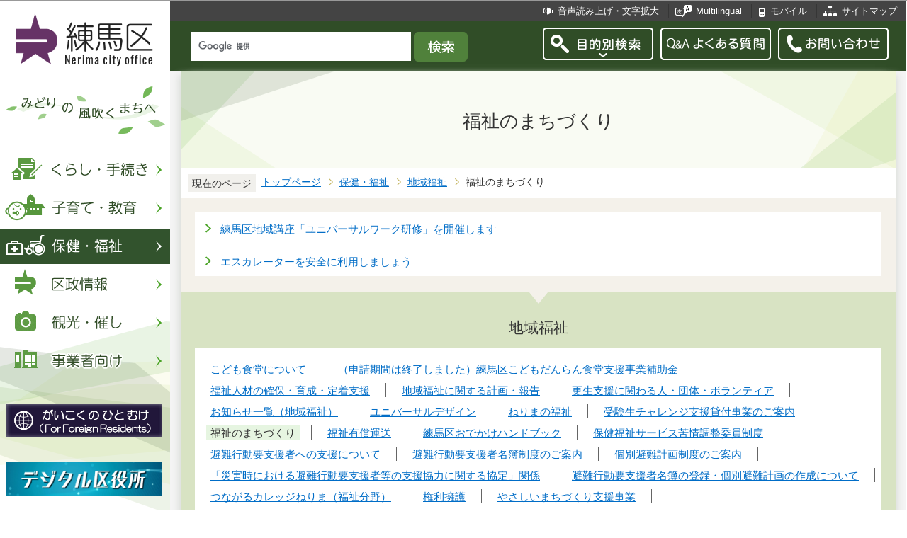

--- FILE ---
content_type: text/html
request_url: https://www.city.nerima.tokyo.jp/hokenfukushi/chiikifukushi/fukumachi/index.html
body_size: 5589
content:
<?xml version="1.0" encoding="UTF-8"?>
<!DOCTYPE html PUBLIC "-//W3C//DTD XHTML 1.0 Transitional//EN" "http://www.w3.org/TR/xhtml1/DTD/xhtml1-transitional.dtd">
<html lang="ja" xml:lang="ja" xmlns:og="http://ogp.me/ns#" xmlns="http://www.w3.org/1999/xhtml">
<head>
<meta http-equiv="content-type" content="text/html; charset=UTF-8" />
<meta http-equiv="content-language" content="ja" />
<meta http-equiv="Content-Style-Type" content="text/css" />
<meta http-equiv="Content-Script-Type" content="text/javascript" />
<meta name="Author" content="Nerima city" />
<meta http-equiv="X-UA-Compatible" content="IE=edge" />


<link rel="shortcut icon" href="/favicon.ico" />
<link rel="apple-touch-icon" href="/images/smph_touch_icon.png" />
<link rel="stylesheet" type="text/css" media="all" href="/css/style.wysiwyg.css" />
<link rel="stylesheet" type="text/css" media="all" href="/css/style.tableconverter.css" />

<link rel="stylesheet" type="text/css" media="all" href="/css/style_base_2018.css" />
<link rel="stylesheet" type="text/css" media="all" href="/css/style_main_2018.css" />
<link rel="stylesheet" type="text/css" media="all" href="/css/style_menu_2018.css" />
<link rel="stylesheet" type="text/css" media="all" href="/css/style_smph_2018.css" />
<link rel="stylesheet" type="text/css" media="print" href="/css/style_print_2018.css" />
<title>福祉のまちづくり：練馬区公式ホームページ</title>
<script type="text/javascript" src="/js/jquery-1.8.2.min.js"></script>
<script type="text/javascript" src="/js/jquery.fit-sidebar.js"></script>
<script type="text/javascript" src="/js/common.js"></script>
<script type="text/javascript" src="/js/search.js"></script>
<script type="text/javascript" src="/js/jquery.cookie.js"></script>
<script type="text/javascript" src="/js/switch.screen.js" charset="utf-8"></script>




<script type="text/javascript" src="/js/analyticscode.js" charset="utf-8"></script>
</head>
<body id="base">

<!-- scs_jyogai_start -->
<noscript>
<p class="jsmessage">練馬区ホームページではJavaScriptを使用しています。JavaScriptの使用を有効にしていない場合は、一部の機能が正確に動作しない恐れがあります。<br />お手数ですがJavaScriptの使用を有効にしてください。</p>
</noscript>
<div class="blockjump"><a name="PTOP" id="PTOP"><img src="/images/spacer.gif" alt="このページの先頭です" width="1" height="1" /></a><img src="/images/spacer.gif" alt="サイトメニューここから" width="1" height="1" /></div>
<div id="blockskip">
<script type="text/javascript">
// <![CDATA[
$(function(){
	$("#blockskip a").focus(function(){
		$(this).parent()
			.animate(
				{
					height: '1.5em'
				},{
					duration: 'fast'
				}
			)
			.addClass("show");
	});
	$("#blockskip a")
		.blur(function(){
		$(this).parent()
			.animate(
				{
					height: '1px'
				},{
					duration: 'fast',
					complete: function(){
						$(this).removeClass("show");
					}
				}
			)
	});
});
// ]]>
</script>
<a href="#CONT">このページの本文へ移動</a>
</div>
<script type="text/javascript">
jQuery(function($){
//<![CDATA[
$('.sidemenu').fitSidebar({
	wrapper : '.baseall'

});
});
//]]>
</script>
<div class="baseall">
<div class="sidewrap">
<div class="sidemenu">
<!-- ▼ヘッダーここから▼ -->
<div id="h0title"><a href="/index.html"><img src="/images/nc_title.png" alt="練馬区" width="314" height="140" /><img src="/images/nc_title_en.png" alt="Nerima city office" width="314" height="50" class="lang-en" lang="en" xml:lang="en" /></a></div>
<div id="subtitle"><img src="/images/nc_title_sub.png" alt="みどりの風吹くまちへ" width="240" height="90" /></div>
<ul class="headbt-smph clearfix">
<li class="li01">
<button id="bt-search"><img src="/images/nc_smph_bt_headli01_off.png" width="64" height="64" alt="目的別検索" /></button>
<div class="clearfix" id="searchnavi"><img src="/images/spacer.gif" alt="" width="1" height="1" /></div>
</li>
<li class="li02">
<button id="bt-global"><img src="/images/nc_smph_bt_headli02_off.png" width="64" height="64" alt="メニュー" /></button>
<div class="clearfix" id="globalnavi"><img src="/images/spacer.gif" alt="" width="1" height="1" /></div>
</li>
<li class="li03">
<a href="/contact/index.html"><img src="/images/nc_smph_bt_headli03.png" width="64" height="64" alt="お問い合わせ" /></a>
</li>
</ul>
<div id="gnbmenu">
<!--▽グローバルナビ▽-->
<ul class="gnavi clearfix">
<li class="parent"><a href="/kurashi/index.html" class="gnb01"><img src="/images/nc_gnb01_off.png" width="240" height="50" alt="くらし・手続き" /></a>
<div class="sub" id="gnavi01"><img src="/images/spacer.gif" alt="" width="1" height="1" /></div></li>
<li class="parent"><a href="/kosodatekyoiku/index.html" class="gnb02"><img src="/images/nc_gnb02_off.png" width="240" height="50" alt="子育て・教育" /></a>
<div class="sub" id="gnavi02"><img src="/images/spacer.gif" alt="" width="1" height="1" /></div></li>
<li class="parent"><a href="/hokenfukushi/index.html" class="gnb03"><img src="/images/nc_gnb03_off.png" width="240" height="50" alt="保健・福祉" /></a>
<div class="sub" id="gnavi03"><img src="/images/spacer.gif" alt="" width="1" height="1" /></div></li>
<li class="parent"><a href="/kusei/index.html" class="gnb04"><img src="/images/nc_gnb04_off.png" width="240" height="50" alt="区政情報" /></a>
<div class="sub" id="gnavi04"><img src="/images/spacer.gif" alt="" width="1" height="1" /></div></li>
<li class="parent"><a href="/kankomoyoshi/index.html" class="gnb05"><img src="/images/nc_gnb05_off.png" width="240" height="50" alt="観光・催し" /></a>
<div class="sub" id="gnavi05"><img src="/images/spacer.gif" alt="" width="1" height="1" /></div></li>
<li class="parent lilast"><a href="/jigyoshamuke/index.html" class="gnb06"><img src="/images/nc_gnb06_off.png" width="240" height="50" alt="事業者向け" /></a>
<div class="sub" id="gnavi06"><img src="/images/spacer.gif" alt="" width="1" height="1" /></div></li>
</ul>
<!--△グローバルナビ△-->
<p class="gnb_yori"><a href="/gaikokunohitomuke/index.html"><img src="/images/gaikokunohitomuke.jpg" alt="がいこくのひとむけ" width="220" height="48" /></a></p>
<p class="gnb_yori"><a href="/digital/index.html"><img src="/images/digital-index.jpg" alt="デジタル区役所" width="220" height="48" /></a></p>
<p class="gnb_yori"><a href="/shisetsu/ku/oshirase/madoguti.html"><img src="/images/tetuzuki-madoguti.jpg" alt="リアルタイム窓口混雑情報" width="220" height="48" /></a></p>
<p class="gnb_yori"><a href="/kurashi/shigoto/midori/index.html"><img src="/images/nerimanomidori.jpg" alt="みどり・緑化" width="220" height="48" /></a></p>
</div>
</div><!-- /div sidemenu -->
</div><!-- /div sidewrap -->
<div class="mainwrap">
<div class="head1bg clearfix">
<ul class="headlist clearfix">
<li class="hli01"><a href="/zsmd/lang/ja/html/index.html">音声読み上げ・文字拡大</a></li>
<li class="hli02" lang="en" xml:lang="en"><a href="/multilingual/index.html">Multilingual</a></li>
<li class="hli03"><a href="/m/index.html">モバイル</a></li>
<li class="hli04"><a href="/sitemap.html">サイトマップ</a></li>
</ul>
</div>
<div class="head2bg clearfix">
	<div class="h0search"></div>
<ul class="headbt-pc clearfix">
<li class="libt">
<button class="button_container" id="pctoggle"><img src="/images/nc_bt_newheadli01_off.png" width="156" height="46" alt="目的別検索" /></button>
<div class="overlay" id="pcoverlay"><img src="/images/spacer.gif" alt="" width="1" height="1" /></div>
</li>
<li class="libtpc"><a href="https://www.call-center.jp/faq_nerima/" target="_blank"><img src="/images/nc_bt_newheadli02.png" width="156" height="46" alt="Q&amp;Aよくある質問　外部サイト　新規ウィンドウで開きます。" /></a></li>
<li class="libtpc"><a href="/contact/index.html"><img src="/images/nc_bt_newheadli03.png" width="156" height="46" alt="お問い合わせ" /></a></li>
</ul>
<div class="guidance"><img src="/images/spacer.gif" alt="サイトメニューここまで" width="1" height="1" /></div>
<hr />
<!-- ▲ヘッダーここまで▲ -->
<div class="guidance"><a name="CONT" id="CONT"><img src="/images/spacer.gif" alt="本文ここから" width="1" height="1" /></a></div>
<!-- scs_jyogai_end -->
</div>
<div id="wrap">



<div class="h1bg"><div><h1>福祉のまちづくり</h1></div></div>




<!--▽パンくずナビ▽-->
<div class="pankuzu">
<div class="pk-txt">現在のページ</div>
<ol class="clearfix">
<li><a href="/index.html">トップページ</a></li>
<li><a href="../../index.html">保健・福祉</a></li>
<li><a href="../index.html">地域福祉</a></li>
<li class="pk-thispage">福祉のまちづくり</li>
</ol>
</div>
<!--△パンくずナビ△-->




<ul class="norcor">
<li><a href="/hokenfukushi/chiikifukushi/fukumachi/UW.html">練馬区地域講座「ユニバーサルワーク研修」を開催します</a>

</li>
<li><a href="/hokenfukushi/chiikifukushi/fukumachi/esukare-ta-.html">エスカレーターを安全に利用しましょう</a>

</li>
</ul>











<!-- scs_jyogai_start -->
<div class="guidance"><img src="/images/spacer.gif" alt="本文ここまで" width="1" height="1" /></div>
<!-- scs_jyogai_end -->
<hr />
<!-- scs_jyogai_start -->
<div class="guidance"><img src="/images/spacer.gif" alt="サブナビゲーションここから" width="1" height="1" /></div>
<!-- ▽ローカルナビ▽ -->
<div class="lobgbox losubnavi">
<h2><span>地域福祉</span></h2>
<ul class="clearfix">
<li><a href="/kosodatekyoiku/kodomo/oshirase/map.html"><span class="sblock">こども食堂について</span></a></li>
<li><a href="/hokenfukushi/chiikifukushi/kodomodanran.html"><span class="sblock">（申請期間は終了しました）練馬区こどもだんらん食堂支援事業補助金</span></a></li>
<li><a href="/hokenfukushi/chiikifukushi/fukushijinnzai.html"><span class="sblock">福祉人材の確保・育成・定着支援</span></a></li>
<li><a href="/hokenfukushi/chiikifukushi/chiikihukusikeikaku/index.html"><span class="sblock">地域福祉に関する計画・報告</span></a></li>
<li><a href="/hokenfukushi/chiikifukushi/kouseishien_2024.html"><span class="sblock">更生支援に関わる人・団体・ボランティア</span></a></li>
<li><a href="/hokenfukushi/chiikifukushi/oshirase/index.html"><span class="sblock">お知らせ一覧（地域福祉）</span></a></li>
<li><a href="/hokenfukushi/chiikifukushi/NerimaUD.html"><span class="sblock">ユニバーサルデザイン</span></a></li>
<li><a href="/hokenfukushi/chiikifukushi/nerimanofukushi.html"><span class="sblock">ねりまの福祉</span></a></li>
<li><a href="/hokenfukushi/chiikifukushi/zyukennsei.html"><span class="sblock">受験生チャレンジ支援貸付事業のご案内</span></a></li>
<li><span class="sblock">福祉のまちづくり</span></li>
<li><a href="/hokenfukushi/chiikifukushi/fukushiunsou/index.html"><span class="sblock">福祉有償運送</span></a></li>
<li><a href="/hokenfukushi/chiikifukushi/odekakehanndobukku/index.html"><span class="sblock">練馬区おでかけハンドブック</span></a></li>
<li><a href="/hokenfukushi/chiikifukushi/kujochosei/index.html"><span class="sblock">保健福祉サービス苦情調整委員制度</span></a></li>
<li><a href="/hokenfukushi/chiikifukushi/youengosya_taisaku.html"><span class="sblock">避難行動要支援者への支援について</span></a></li>
<li><a href="/hokenfukushi/chiikifukushi/saigaiji.html"><span class="sblock">避難行動要支援者名簿制度のご案内</span></a></li>
<li><a href="/hokenfukushi/chiikifukushi/keikaku.html"><span class="sblock">個別避難計画制度のご案内</span></a></li>
<li><a href="/hokenfukushi/chiikifukushi/rigakuryouhoukyoutei.html"><span class="sblock">「災害時における避難行動要支援者等の支援協力に関する協定」関係</span></a></li>
<li><a href="/hokenfukushi/chiikifukushi/jidoutouroku.html"><span class="sblock">避難行動要支援者名簿の登録・個別避難計画の作成について</span></a></li>
<li><a href="/hokenfukushi/chiikifukushi/tsunagarufukushi/index.html"><span class="sblock">つながるカレッジねりま（福祉分野）</span></a></li>
<li><a href="/hokenfukushi/chiikifukushi/kenriyougo/index.html"><span class="sblock">権利擁護</span></a></li>
<li><a href="/hokenfukushi/chiikifukushi/shienjigyo/index.html"><span class="sblock">やさしいまちづくり支援事業</span></a></li>
<li><a href="/hokenfukushi/chiikifukushi/barrier_free.html"><span class="sblock">練馬区バリアフリーマップ（あんしんおでかけマップ）</span></a></li>
<li><a href="/hokenfukushi/chiikifukushi/shousasshi.html"><span class="sblock">相互理解のための小冊子</span></a></li>
<li><a href="/hokenfukushi/chiikifukushi/fukusiservice/index.html"><span class="sblock">福祉サービス指導検査</span></a></li>
</ul>
</div>
<!-- △ローカルナビ△ -->
<!-- ▽注目情報▽ -->
<div class="lobgbox lochumoku">
<h2 class="h2txt">注目情報</h2>
<ul>
<li class="pagelinkin"><a href="/hokenfukushi/hoken/kansensho/seasonal_influenza.html">【流行警報】インフルエンザが流行しています</a></li>
<li class="pagelinkin"><a href="/kurashi/bosai/bohan/20230317_.html">区内で特殊詐欺が多発しています</a></li>
</ul>
</div>
<!-- △注目情報△ -->
<p class="linkbttxt lojoho"><a href="/aboutweb/mitsukaranaitoki.html">情報が見つからないときは</a></p>
<!-- scs_jyogai_end -->
<!-- scs_jyogai_start -->
<!-- ▼フッターここから▼ -->
<div class="footbg">
<div class="guidance"><img src="/images/spacer.gif" alt="サブナビゲーションここまで" width="1" height="1" /></div>
<hr />
<div class="newpara guidance"><img src="/images/spacer.gif" alt="以下フッターです。" width="1" height="1" /></div>
<div class="foottitle clearfix">
<h2 class="h2img"><img src="/images/nc_foot_title.png" alt="練馬区" width="220" height="226" /><img src="/images/nc_foot_title_en.png" alt="Nerima city office" width="220" height="34" class="lang-en" lang="en" xml:lang="en" /></h2>
</div>
<div class="footbox clearfix">
<ul class="footlist clearfix">
<li><a href="/aboutweb/index.html">このサイトについて</a></li>
<li><a href="/aboutweb/kojinjoho.html">個人情報保護</a></li>
<li><a href="/aboutweb/accessibilitypolicy/index.html">アクセシビリティポリシー</a></li>
<li><a href="/aboutweb/link.html">リンク集</a></li>
</ul>
<address>
<span class="add-hl">所在地：</span><span class="add-txt">〒176-8501　東京都練馬区豊玉北6丁目12番1号</span>
<span class="add-hl">電話：</span><span class="add-txt">03-3993-1111（代表）</span>
</address>
<p class="c-number"><span class="add-hl">法人番号：</span><span class="add-txt">3000020131202</span></p>
<ul class="foot2list clearfix">
<li><a href="/shisetsu/ku/ku/annai.html">窓口受付時間</a></li>
<li><a href="/shisetsu/ku/ku/about.html">本庁舎へのご案内</a></li>
<li><a href="/kusei/soshiki/index.html">組織と業務案内</a></li>
<li><a href="/kusei/goiken/goiken.html">区政へのご意見</a></li>
</ul>
</div>
<div class="smph-footlist clearfix">
<address>
<p class="pagelinkin"><a href="/shisetsu/ku/ku/about.html">〒176-8501<br />東京都練馬区豊玉北6丁目12番1号</a></p>
<p class="pagelinkin"><a href="tel:0339931111">電話：03-3993-1111（代表）</a></p>
</address>
<p class="pagelinkin"><a href="/shisetsu/ku/ku/annai.html">窓口受付時間</a></p>
<p class="pagelinkin"><a href="/kusei/soshiki/index.html">組織と業務案内</a></p>
<p class="pagelinkin"><a href="/kusei/goiken/goiken.html">区政へのご意見</a></p>
<p class="pagelinkin"><a href="/index.html">練馬区トップページに戻る</a></p>
</div>
<p class="smph-c-number">練馬区　法人番号：3000020131202</p>
<div class="f0copy" lang="en" xml:lang="en">&copy; 2018 Nerima City.</div>
</div><!-- /div footbg -->
<div class="f0guidance"><img src="/images/spacer.gif" alt="フッターここまで" width="1" height="1" /><div class="btpagetop"><a href="#PTOP"><img src="/images/nc_bt_pagetop.png" alt="ページトップへ" width="90" height="90" /></a></div></div>
<!-- ▲フッターここまで▲ -->
</div><!-- /div wrap -->
</div><!-- /div mainwrap -->
</div><!-- /div baseall -->
<div class="switchBtn">
<button id="swPc">PC版を表示する</button>
<button id="swSp" class="btnAcv">スマートフォン版を表示する</button>
</div><!--/.switchBtn-->
<!-- scs_jyogai_end -->
</body>
</html>

--- FILE ---
content_type: text/html
request_url: https://www.city.nerima.tokyo.jp/files/gnb04.html
body_size: 819
content:
<div class="clearfix">
<ul class="clearfix">
<li><a href="/kusei/kunogaiyo/index.html">区の概要</a></li>
<li><a href="/kusei/soshiki/index.html">組織と業務案内</a></li>
<li><a href="/kusei/omonajorei/index.html">主な条例・規則</a></li>
<li><a href="/kusei/sougoukeikaku/index.html">総合計画</a></li>
<li><a href="/kusei/johokokai/index.html">情報公開・個人情報保護</a></li>
<li><a href="/kusei/goiken/index.html">ご意見・ご要望</a></li>
<li><a href="/kusei/koho/index.html">広報</a></li>
<li><a href="/kusei/pubcom/index.html">区民意見反映（パブリックコメント）制度</a></li>
<li><a href="/kusei/kaigi/index.html">附属機関などの会議</a></li>
<li><a href="/kusei/tokei/index.html">統計・調査</a></li>
<li><a href="/kusei/shiteikanri/index.html">指定管理者制度</a></li>
<li><a href="/kusei/gyokaku/index.html">区政改革、区立施設マネジメント</a></li>
<li><a href="/kusei/zaisei/index.html">財政</a></li>
<li><a href="/kusei/saiyo/index.html">職員採用情報</a></li>
<li><a href="/kusei/jinji/index.html">人事行政</a></li>
<li><a href="/kusei/kansa/index.html">監査</a></li>
<li><a href="/kusei/keihatsu/index.html">啓発</a></li>
<li><a href="/kusei/senkyo/index.html">選挙</a></li>
<li><a href="/kusei/sangyo/index.html">産業・商業振興</a></li>
<li><a href="/kusei/kankyo/index.html">環境</a></li>
<li><a href="/kusei/machi/index.html">まちづくり・都市計画</a></li>
<li><a href="/kusei/fufuku/index.html">行政不服申立て</a></li>
<li><a href="/kusei/gaikakudantai.html">外郭団体</a></li>
</ul>
</div>
<script>
  var url = location.href;
  if(url.match(/^(https?:\/\/www(\d{1})?\.zoomsight-sv(\d{1})?\.jp\/NRM\/(\w{2})?(\/)?)/) != null){
    var result = url.match(/^(https?:\/\/www(\d{1})?\.zoomsight-sv(\d{1})?\.jp\/NRM\/(\w{2})?(\/)?)/);
    $('#gnavi04').find('a').each(function(){
      var link = $(this).attr("href");
      if(link.match(/^https?:\/\//) == null){
        $(this).attr("href", result[0] + "https%3a//www.city.nerima.tokyo.jp" + link);
      }
    });
  }
</script>

--- FILE ---
content_type: text/html
request_url: https://www.city.nerima.tokyo.jp/files/search_menu.html
body_size: 1882
content:
<div class="menubgbox clearfix searchmenu">
<div class="menubox clearfix">

<div class="ku-searchbox clearfix switch_menu menu01">
<div class="h2txt">暮らしのガイドから探す</div>
<p class="bt01menu"><a href="javascript:void(0);" class="switch"><img src="/images/nc_smph_bt_slide_off.png" alt="下位を開く" width="75" height="27" /></a></p>
<div class="switch-li">
<ul class="ku-searchli clearfix">
<li><a href="/kurashi/bamen/ninshin.html"><img src="/images/nc_bt_kurashi_m01.png" alt="" width="80" height="80" /><span class="link-txt">妊娠・出産</span></a></li>
<li><a href="/kurashi/bamen/kosodate.html"><img src="/images/nc_bt_kurashi_m02.png" alt="" width="80" height="80" /><span class="link-txt">子育て</span></a></li>
<li><a href="/kurashi/bamen/kyoiku.html"><img src="/images/nc_bt_kurashi_m03.png" alt="" width="80" height="80" /><span class="link-txt">教育</span></a></li>
<li><a href="/kurashi/bamen/syusyoku.html"><img src="/images/nc_bt_kurashi_m04.png" alt="" width="80" height="80" /><span class="link-txt">就職・退職</span></a></li>
<li><a href="/kurashi/bamen/kekkon.html"><img src="/images/nc_bt_kurashi_m05.png" alt="" width="80" height="80" /><span class="link-txt">結婚・離婚</span></a></li>
<li><a href="/kurashi/bamen/hikkoshi.html"><img src="/images/nc_bt_kurashi_m06.png" alt="" width="80" height="80" /><span class="link-txt">引越し</span></a></li>
<li><a href="/kurashi/gomi/index.html"><img src="/images/nc_bt_kurashi_m07.png" alt="" width="80" height="80" /><span class="link-txt">ごみ・リサイクル</span></a></li>
<li><a href="/kurashi/bamen/korei.html"><img src="/images/nc_bt_kurashi_m08.png" alt="" width="80" height="80" /><span class="link-txt">高齢・介護</span></a></li>
<li><a href="/kurashi/bamen/shibo.html"><img src="/images/nc_bt_kurashi_m09.png" alt="" width="80" height="80" /><span class="link-txt">おくやみ</span></a></li>
</ul>
</div>
</div>


<div class="themebox clearfix switch_menu menu01">
<div class="h2txt">テーマから探す</div>
<p class="bt01menu"><a href="javascript:void(0);" class="switch"><img src="/images/nc_smph_bt_slide_off.png" alt="下位を開く" width="75" height="27"></a></p>
<ul class="theme-li switch-li clearfix">
<li><a href="/kurashi/bosai/index.html">安全・安心</a></li>
<li><a href="/kurashi/nenkinhoken/index.html">年金・国保</a></li>
<li><a href="/kurashi/jinken/index.html">人権・男女共同参画・その他福祉</a></li>
<li><a href="/kurashi/sumai/index.html">住まい・交通・道路</a></li>
<li><a href="/kurashi/koseki/index.html">戸籍・住民登録</a></li>
<li><a href="/hokenfukushi/hoken/index.html">保健</a></li>
<li><a href="/kurashi/shigoto/index.html">仕事・生活・環境</a></li>
<li><a href="/kurashi/kuseisanka/index.html">区政参加・市民活動・選挙</a></li>
<li><a href="/kurashi/zei/index.html">税金</a></li>
<li><a href="/hokenfukushi/shogai/index.html">障害のある方</a></li>
<li><a href="/kurashi/iken/index.html">意見・要望・相談</a></li>
</ul>
</div>



<div class="yokubox clearfix">
<div class="yoku1box clearfix switch_menu menu01">
<div class="h2txt">よく見られているページ</div>
<p class="bt01menu"><a href="javascript:void(0);" class="switch"><img src="/images/nc_smph_bt_slide_off.png" alt="下位を開く" width="75" height="27" /></a></p>
<ul class="yoku-li switch-li clearfix">
<li><a href="/kankomoyoshi/nogyo/toshinou_festival/festival2025.html">全国都市農業フェスティバル2025開催概要</a></li>
<li><a href="/kurashi/gomi/wakekata/sodai.html">粗大ごみ（有料・申込制）</a></li>
<li><a href="/kusei/sangyo/oshirase/cashless02.html">「PayPay」を利用したキャンペーンを実施します！（12月1日から12月31日まで）</a></li>
<li><a href="/kurashi/bosai/suigai/hazardmap.html">練馬区水害ハザードマップ</a></li>
<li><a href="/kurashi/bosai/jishinsonae/kannshinnbure02.html">感震ブレーカー購入費用の一部を補助します！</a></li>
</ul>
</div>
<div class="yoku2box clearfix switch_menu menu01">
<div class="h2txt smphtitle"><a href="/shisetsu/index.html">施設から探す</a></div>
<div class="h2txt smphtitle"><a href="/gaikokunohitomuke/index.html">がいこくのひとむけ(For Foreign Citizens)</a></div>
<div class="h2txt smphtitle"><a href="/digital/index.html">デジタル区役所</a></div>
<div class="h2txt smphtitle"><a href="/shisetsu/ku/oshirase/madoguti.html">リアルタイム窓口混雑情報</a></div>
<div class="h2txt smphtitle"><a href="/kurashi/shigoto/midori/index.html">練馬のみどり</a></div>
<div class="h2txt pctitle">施設から探す、リアルタイム窓口混雑情報</div>
<div class="shisetsubox">
<p class="bt-shisetsu"><a href="/shisetsu/index.html"><img src="/images/nc_bt_shisetsu.png" alt="" width="70" height="52" /><span class="link-txt">施設案内</span></a></p>
<p class="bt-shisetsu"><a href="/shisetsu/ku/oshirase/madoguti.html"><img src="/images/nc_bt_madoguchi.png" alt="" width="70" height="52" /><span class="link-txt">リアルタイム窓口混雑情報</span></a></p>
</div>
</div>
</div>



</div>
</div>
<script>
  var url = location.href;
  if(url.match(/^(https?:\/\/www(\d{1})?\.zoomsight-sv(\d{1})?\.jp\/NRM\/(\w{2})?(\/)?)/) != null){
    var result = url.match(/^(https?:\/\/www(\d{1})?\.zoomsight-sv(\d{1})?\.jp\/NRM\/(\w{2})?(\/)?)/);
    $('.headbt-pc .searchmenu').find('a').each(function(){
      var link = $(this).attr("href");
      if(link.match(/^https?:\/\//) == null){
        $(this).attr("href", result[0] + "https%3a//www.city.nerima.tokyo.jp" + link);
      }
    });
  }
</script>

--- FILE ---
content_type: text/css
request_url: https://www.city.nerima.tokyo.jp/css/style.wysiwyg.css
body_size: 828
content:
@charset "utf-8";

/*
 --------------------------------------------------------------------
 4Uweb／CMS WYSIWYGエディタ用スタイルシート。
フォントの色
クラス名称は、template-text-color.xml の「cssColor」と合わせてください。


 更新日：2009-05-10
 --------------------------------------------------------------------
 【編集履歴】
 ・2009-05-10 新規作成
 
 
 -------------------------------------------------------------------- */
/**
 * 色の設定
 */
span.text-color-red {
	color: #B50707;
	font-weight: bold;
}
span.text-color-blue {
	color: #003399;
	font-weight: bold;
}

/**
 * 強調用タグの色設定
 */
strong.text-color-red {
	color: #B50707;
}
strong.text-color-blue {
	color: #003399;
}

/**
 * 整列の設定
 */
.text-right {
	text-align: right;
}
.text-left {
	text-align: left;
}
.text-center {
	text-align: center;
}



--- FILE ---
content_type: application/javascript
request_url: https://www.city.nerima.tokyo.jp/js/analyticscode.js
body_size: 353
content:
document.write('<script async="async" src="https://www.googletagmanager.com/gtag/js?id=G-J60PR2MWK6"></script>');
$(function(){
window.dataLayer = window.dataLayer || [];
function gtag(){
dataLayer.push(arguments);
}
gtag('js', new Date());
gtag('config', 'G-J60PR2MWK6');
});

document.write('<script async="async" src="https://www.googletagmanager.com/gtag/js?id=G-C052YY3PSY"></script>');
$(function(){
window.dataLayer = window.dataLayer || [];
function gtag(){
dataLayer.push(arguments);
}
gtag('js', new Date());
gtag('config', 'G-C052YY3PSY');
});

document.write('<script async="async" src="https://www.googletagmanager.com/gtag/js?id=UA-119740081-1"></script>');
$(function(){
	window.dataLayer = window.dataLayer || [];
	function gtag(){
		dataLayer.push(arguments);
	}
gtag('js', new Date());
gtag('config', 'UA-119740081-1');
});


(function(c,l,a,r,i,t,y){
        c[a]=c[a]||function(){(c[a].q=c[a].q||[]).push(arguments)};
        t=l.createElement(r);t.async=1;t.src="https://www.clarity.ms/tag/"+i;
        y=l.getElementsByTagName(r)[0];y.parentNode.insertBefore(t,y);
    })(window, document, "clarity", "script", "lxrd8xuorc");

